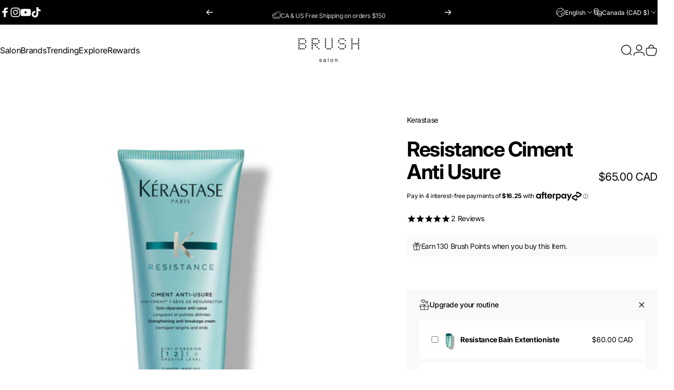

--- FILE ---
content_type: text/css
request_url: https://www.brushsalon.ca/cdn/shop/t/330/assets/pickup-availability.css?v=49404286655776752141766701489
body_size: -325
content:
.pickup-availability{padding:var(--sp-5) var(--sp-6);background-color:rgb(var(--color-foreground)/ .025)}[data-rounded-block=round] .pickup-availability{border-radius:var(--sp-2d5)}.pickup-availability-preview{grid-template-columns:repeat(1,minmax(0,1fr))}.pickup-availability-info .icon{fill:rgb(var(--color-success-text))}.pickup-availability-info .icon-alert-circle-filled{fill:rgb(var(--color-error-text))}.pickup-availability-list{margin-block-start:var(--sp-5)}.pickup-availability-list__item{padding-block:var(--sp-6);padding-inline:var(--sp-7d5);background-color:rgb(var(--color-foreground)/ .025)}[data-rounded-block=round] .pickup-availability-list__item{border-radius:var(--sp-4)}.pickup-availability-list__item .pickup-availability-info p{color:rgb(var(--color-success-text))}.pickup-availability-list__item .pickup-availability-info .icon-alert-circle-filled+p{color:rgb(var(--color-error-text))}@media screen and (min-width: 640px){.pickup-availability-preview{grid-template-columns:minmax(0,1fr) auto}.pickup-availability-button{max-width:var(--sp-32);text-align:right}}@media screen and (min-width: 768px){.pickup-availability-list{margin-block-start:var(--sp-7)}}
/*# sourceMappingURL=/cdn/shop/t/330/assets/pickup-availability.css.map?v=49404286655776752141766701489 */
